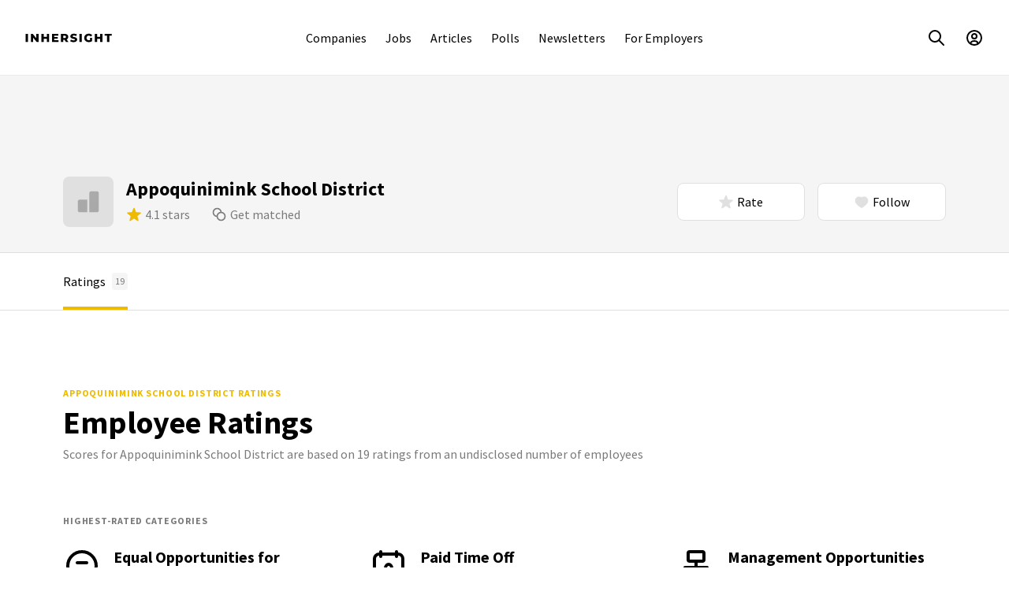

--- FILE ---
content_type: text/html; charset=utf-8
request_url: https://www.inhersight.com/company/appoquinimink-school-district/ratings
body_size: 23094
content:






<!DOCTYPE html>
<html lang="en">

    <!-- HEAD -->
    <head>
        
        <!-- Required for GTM setup, immediately below, and throughout the web app -->
        <script type='text/javascript'>
            var authenticatedUser =  false 
            var profileUuid = ''
            var staff =  false 
        </script>
        

        <!-- GTM setup -->
        <!-- Set user ID for GA4 hits -->
<script>
window.dataLayer = window.dataLayer || [];
// Always push profileUuid to data layer, even if it is null; when a user logs out,
// this will reset the user ID for subsequent GA4 hits
window.dataLayer.push({ 'userId' : typeof profileUuid !== 'undefined' ? profileUuid : null})
</script>

<!-- Google Tag Manager (script) -->

<script>
    (function(w,d,s,l,i){w[l]=w[l]||[];w[l].push({'gtm.start':
    new Date().getTime(),event:'gtm.js'});var f=d.getElementsByTagName(s)[0],
    j=d.createElement(s),dl=l!='dataLayer'?'&l='+l:'';j.async=true;j.src=
    'https://www.googletagmanager.com/gtm.js?id='+i+dl+'&gtm_auth=cfC42Ff2629ALcpQFXQC5w&gtm_preview=env-1&gtm_cookies_win=x';f.parentNode.insertBefore(j,f);
    })(window,document,'script','dataLayer','GTM-T7TMKR');
</script>


        <meta http-equiv="Content-Type" content="text/html; charset=utf-8" /><script type="text/javascript">window.NREUM||(NREUM={});NREUM.info={"beacon":"bam.nr-data.net","errorBeacon":"bam.nr-data.net","licenseKey":"ec4b7d5e6c","applicationID":"9872589","transactionName":"MQdSNkZZCktZAUVdCghNdhdaWxBRVwweVwoLElEMTRYSUV0VQhoBAxZRC1hLSllIEgtVFRY=","queueTime":1,"applicationTime":162,"agent":""};
(window.NREUM||(NREUM={})).init={ajax:{deny_list:["bam.nr-data.net"]},feature_flags:["soft_nav"]};(window.NREUM||(NREUM={})).loader_config={licenseKey:"ec4b7d5e6c",applicationID:"9872589",browserID:"9872591"};;/*! For license information please see nr-loader-rum-1.308.0.min.js.LICENSE.txt */
(()=>{var e,t,r={163:(e,t,r)=>{"use strict";r.d(t,{j:()=>E});var n=r(384),i=r(1741);var a=r(2555);r(860).K7.genericEvents;const s="experimental.resources",o="register",c=e=>{if(!e||"string"!=typeof e)return!1;try{document.createDocumentFragment().querySelector(e)}catch{return!1}return!0};var d=r(2614),u=r(944),l=r(8122);const f="[data-nr-mask]",g=e=>(0,l.a)(e,(()=>{const e={feature_flags:[],experimental:{allow_registered_children:!1,resources:!1},mask_selector:"*",block_selector:"[data-nr-block]",mask_input_options:{color:!1,date:!1,"datetime-local":!1,email:!1,month:!1,number:!1,range:!1,search:!1,tel:!1,text:!1,time:!1,url:!1,week:!1,textarea:!1,select:!1,password:!0}};return{ajax:{deny_list:void 0,block_internal:!0,enabled:!0,autoStart:!0},api:{get allow_registered_children(){return e.feature_flags.includes(o)||e.experimental.allow_registered_children},set allow_registered_children(t){e.experimental.allow_registered_children=t},duplicate_registered_data:!1},browser_consent_mode:{enabled:!1},distributed_tracing:{enabled:void 0,exclude_newrelic_header:void 0,cors_use_newrelic_header:void 0,cors_use_tracecontext_headers:void 0,allowed_origins:void 0},get feature_flags(){return e.feature_flags},set feature_flags(t){e.feature_flags=t},generic_events:{enabled:!0,autoStart:!0},harvest:{interval:30},jserrors:{enabled:!0,autoStart:!0},logging:{enabled:!0,autoStart:!0},metrics:{enabled:!0,autoStart:!0},obfuscate:void 0,page_action:{enabled:!0},page_view_event:{enabled:!0,autoStart:!0},page_view_timing:{enabled:!0,autoStart:!0},performance:{capture_marks:!1,capture_measures:!1,capture_detail:!0,resources:{get enabled(){return e.feature_flags.includes(s)||e.experimental.resources},set enabled(t){e.experimental.resources=t},asset_types:[],first_party_domains:[],ignore_newrelic:!0}},privacy:{cookies_enabled:!0},proxy:{assets:void 0,beacon:void 0},session:{expiresMs:d.wk,inactiveMs:d.BB},session_replay:{autoStart:!0,enabled:!1,preload:!1,sampling_rate:10,error_sampling_rate:100,collect_fonts:!1,inline_images:!1,fix_stylesheets:!0,mask_all_inputs:!0,get mask_text_selector(){return e.mask_selector},set mask_text_selector(t){c(t)?e.mask_selector="".concat(t,",").concat(f):""===t||null===t?e.mask_selector=f:(0,u.R)(5,t)},get block_class(){return"nr-block"},get ignore_class(){return"nr-ignore"},get mask_text_class(){return"nr-mask"},get block_selector(){return e.block_selector},set block_selector(t){c(t)?e.block_selector+=",".concat(t):""!==t&&(0,u.R)(6,t)},get mask_input_options(){return e.mask_input_options},set mask_input_options(t){t&&"object"==typeof t?e.mask_input_options={...t,password:!0}:(0,u.R)(7,t)}},session_trace:{enabled:!0,autoStart:!0},soft_navigations:{enabled:!0,autoStart:!0},spa:{enabled:!0,autoStart:!0},ssl:void 0,user_actions:{enabled:!0,elementAttributes:["id","className","tagName","type"]}}})());var p=r(6154),m=r(9324);let h=0;const v={buildEnv:m.F3,distMethod:m.Xs,version:m.xv,originTime:p.WN},b={consented:!1},y={appMetadata:{},get consented(){return this.session?.state?.consent||b.consented},set consented(e){b.consented=e},customTransaction:void 0,denyList:void 0,disabled:!1,harvester:void 0,isolatedBacklog:!1,isRecording:!1,loaderType:void 0,maxBytes:3e4,obfuscator:void 0,onerror:void 0,ptid:void 0,releaseIds:{},session:void 0,timeKeeper:void 0,registeredEntities:[],jsAttributesMetadata:{bytes:0},get harvestCount(){return++h}},_=e=>{const t=(0,l.a)(e,y),r=Object.keys(v).reduce((e,t)=>(e[t]={value:v[t],writable:!1,configurable:!0,enumerable:!0},e),{});return Object.defineProperties(t,r)};var w=r(5701);const x=e=>{const t=e.startsWith("http");e+="/",r.p=t?e:"https://"+e};var R=r(7836),k=r(3241);const A={accountID:void 0,trustKey:void 0,agentID:void 0,licenseKey:void 0,applicationID:void 0,xpid:void 0},S=e=>(0,l.a)(e,A),T=new Set;function E(e,t={},r,s){let{init:o,info:c,loader_config:d,runtime:u={},exposed:l=!0}=t;if(!c){const e=(0,n.pV)();o=e.init,c=e.info,d=e.loader_config}e.init=g(o||{}),e.loader_config=S(d||{}),c.jsAttributes??={},p.bv&&(c.jsAttributes.isWorker=!0),e.info=(0,a.D)(c);const f=e.init,m=[c.beacon,c.errorBeacon];T.has(e.agentIdentifier)||(f.proxy.assets&&(x(f.proxy.assets),m.push(f.proxy.assets)),f.proxy.beacon&&m.push(f.proxy.beacon),e.beacons=[...m],function(e){const t=(0,n.pV)();Object.getOwnPropertyNames(i.W.prototype).forEach(r=>{const n=i.W.prototype[r];if("function"!=typeof n||"constructor"===n)return;let a=t[r];e[r]&&!1!==e.exposed&&"micro-agent"!==e.runtime?.loaderType&&(t[r]=(...t)=>{const n=e[r](...t);return a?a(...t):n})})}(e),(0,n.US)("activatedFeatures",w.B)),u.denyList=[...f.ajax.deny_list||[],...f.ajax.block_internal?m:[]],u.ptid=e.agentIdentifier,u.loaderType=r,e.runtime=_(u),T.has(e.agentIdentifier)||(e.ee=R.ee.get(e.agentIdentifier),e.exposed=l,(0,k.W)({agentIdentifier:e.agentIdentifier,drained:!!w.B?.[e.agentIdentifier],type:"lifecycle",name:"initialize",feature:void 0,data:e.config})),T.add(e.agentIdentifier)}},384:(e,t,r)=>{"use strict";r.d(t,{NT:()=>s,US:()=>u,Zm:()=>o,bQ:()=>d,dV:()=>c,pV:()=>l});var n=r(6154),i=r(1863),a=r(1910);const s={beacon:"bam.nr-data.net",errorBeacon:"bam.nr-data.net"};function o(){return n.gm.NREUM||(n.gm.NREUM={}),void 0===n.gm.newrelic&&(n.gm.newrelic=n.gm.NREUM),n.gm.NREUM}function c(){let e=o();return e.o||(e.o={ST:n.gm.setTimeout,SI:n.gm.setImmediate||n.gm.setInterval,CT:n.gm.clearTimeout,XHR:n.gm.XMLHttpRequest,REQ:n.gm.Request,EV:n.gm.Event,PR:n.gm.Promise,MO:n.gm.MutationObserver,FETCH:n.gm.fetch,WS:n.gm.WebSocket},(0,a.i)(...Object.values(e.o))),e}function d(e,t){let r=o();r.initializedAgents??={},t.initializedAt={ms:(0,i.t)(),date:new Date},r.initializedAgents[e]=t}function u(e,t){o()[e]=t}function l(){return function(){let e=o();const t=e.info||{};e.info={beacon:s.beacon,errorBeacon:s.errorBeacon,...t}}(),function(){let e=o();const t=e.init||{};e.init={...t}}(),c(),function(){let e=o();const t=e.loader_config||{};e.loader_config={...t}}(),o()}},782:(e,t,r)=>{"use strict";r.d(t,{T:()=>n});const n=r(860).K7.pageViewTiming},860:(e,t,r)=>{"use strict";r.d(t,{$J:()=>u,K7:()=>c,P3:()=>d,XX:()=>i,Yy:()=>o,df:()=>a,qY:()=>n,v4:()=>s});const n="events",i="jserrors",a="browser/blobs",s="rum",o="browser/logs",c={ajax:"ajax",genericEvents:"generic_events",jserrors:i,logging:"logging",metrics:"metrics",pageAction:"page_action",pageViewEvent:"page_view_event",pageViewTiming:"page_view_timing",sessionReplay:"session_replay",sessionTrace:"session_trace",softNav:"soft_navigations",spa:"spa"},d={[c.pageViewEvent]:1,[c.pageViewTiming]:2,[c.metrics]:3,[c.jserrors]:4,[c.spa]:5,[c.ajax]:6,[c.sessionTrace]:7,[c.softNav]:8,[c.sessionReplay]:9,[c.logging]:10,[c.genericEvents]:11},u={[c.pageViewEvent]:s,[c.pageViewTiming]:n,[c.ajax]:n,[c.spa]:n,[c.softNav]:n,[c.metrics]:i,[c.jserrors]:i,[c.sessionTrace]:a,[c.sessionReplay]:a,[c.logging]:o,[c.genericEvents]:"ins"}},944:(e,t,r)=>{"use strict";r.d(t,{R:()=>i});var n=r(3241);function i(e,t){"function"==typeof console.debug&&(console.debug("New Relic Warning: https://github.com/newrelic/newrelic-browser-agent/blob/main/docs/warning-codes.md#".concat(e),t),(0,n.W)({agentIdentifier:null,drained:null,type:"data",name:"warn",feature:"warn",data:{code:e,secondary:t}}))}},1687:(e,t,r)=>{"use strict";r.d(t,{Ak:()=>d,Ze:()=>f,x3:()=>u});var n=r(3241),i=r(7836),a=r(3606),s=r(860),o=r(2646);const c={};function d(e,t){const r={staged:!1,priority:s.P3[t]||0};l(e),c[e].get(t)||c[e].set(t,r)}function u(e,t){e&&c[e]&&(c[e].get(t)&&c[e].delete(t),p(e,t,!1),c[e].size&&g(e))}function l(e){if(!e)throw new Error("agentIdentifier required");c[e]||(c[e]=new Map)}function f(e="",t="feature",r=!1){if(l(e),!e||!c[e].get(t)||r)return p(e,t);c[e].get(t).staged=!0,g(e)}function g(e){const t=Array.from(c[e]);t.every(([e,t])=>t.staged)&&(t.sort((e,t)=>e[1].priority-t[1].priority),t.forEach(([t])=>{c[e].delete(t),p(e,t)}))}function p(e,t,r=!0){const s=e?i.ee.get(e):i.ee,c=a.i.handlers;if(!s.aborted&&s.backlog&&c){if((0,n.W)({agentIdentifier:e,type:"lifecycle",name:"drain",feature:t}),r){const e=s.backlog[t],r=c[t];if(r){for(let t=0;e&&t<e.length;++t)m(e[t],r);Object.entries(r).forEach(([e,t])=>{Object.values(t||{}).forEach(t=>{t[0]?.on&&t[0]?.context()instanceof o.y&&t[0].on(e,t[1])})})}}s.isolatedBacklog||delete c[t],s.backlog[t]=null,s.emit("drain-"+t,[])}}function m(e,t){var r=e[1];Object.values(t[r]||{}).forEach(t=>{var r=e[0];if(t[0]===r){var n=t[1],i=e[3],a=e[2];n.apply(i,a)}})}},1738:(e,t,r)=>{"use strict";r.d(t,{U:()=>g,Y:()=>f});var n=r(3241),i=r(9908),a=r(1863),s=r(944),o=r(5701),c=r(3969),d=r(8362),u=r(860),l=r(4261);function f(e,t,r,a){const f=a||r;!f||f[e]&&f[e]!==d.d.prototype[e]||(f[e]=function(){(0,i.p)(c.xV,["API/"+e+"/called"],void 0,u.K7.metrics,r.ee),(0,n.W)({agentIdentifier:r.agentIdentifier,drained:!!o.B?.[r.agentIdentifier],type:"data",name:"api",feature:l.Pl+e,data:{}});try{return t.apply(this,arguments)}catch(e){(0,s.R)(23,e)}})}function g(e,t,r,n,s){const o=e.info;null===r?delete o.jsAttributes[t]:o.jsAttributes[t]=r,(s||null===r)&&(0,i.p)(l.Pl+n,[(0,a.t)(),t,r],void 0,"session",e.ee)}},1741:(e,t,r)=>{"use strict";r.d(t,{W:()=>a});var n=r(944),i=r(4261);class a{#e(e,...t){if(this[e]!==a.prototype[e])return this[e](...t);(0,n.R)(35,e)}addPageAction(e,t){return this.#e(i.hG,e,t)}register(e){return this.#e(i.eY,e)}recordCustomEvent(e,t){return this.#e(i.fF,e,t)}setPageViewName(e,t){return this.#e(i.Fw,e,t)}setCustomAttribute(e,t,r){return this.#e(i.cD,e,t,r)}noticeError(e,t){return this.#e(i.o5,e,t)}setUserId(e,t=!1){return this.#e(i.Dl,e,t)}setApplicationVersion(e){return this.#e(i.nb,e)}setErrorHandler(e){return this.#e(i.bt,e)}addRelease(e,t){return this.#e(i.k6,e,t)}log(e,t){return this.#e(i.$9,e,t)}start(){return this.#e(i.d3)}finished(e){return this.#e(i.BL,e)}recordReplay(){return this.#e(i.CH)}pauseReplay(){return this.#e(i.Tb)}addToTrace(e){return this.#e(i.U2,e)}setCurrentRouteName(e){return this.#e(i.PA,e)}interaction(e){return this.#e(i.dT,e)}wrapLogger(e,t,r){return this.#e(i.Wb,e,t,r)}measure(e,t){return this.#e(i.V1,e,t)}consent(e){return this.#e(i.Pv,e)}}},1863:(e,t,r)=>{"use strict";function n(){return Math.floor(performance.now())}r.d(t,{t:()=>n})},1910:(e,t,r)=>{"use strict";r.d(t,{i:()=>a});var n=r(944);const i=new Map;function a(...e){return e.every(e=>{if(i.has(e))return i.get(e);const t="function"==typeof e?e.toString():"",r=t.includes("[native code]"),a=t.includes("nrWrapper");return r||a||(0,n.R)(64,e?.name||t),i.set(e,r),r})}},2555:(e,t,r)=>{"use strict";r.d(t,{D:()=>o,f:()=>s});var n=r(384),i=r(8122);const a={beacon:n.NT.beacon,errorBeacon:n.NT.errorBeacon,licenseKey:void 0,applicationID:void 0,sa:void 0,queueTime:void 0,applicationTime:void 0,ttGuid:void 0,user:void 0,account:void 0,product:void 0,extra:void 0,jsAttributes:{},userAttributes:void 0,atts:void 0,transactionName:void 0,tNamePlain:void 0};function s(e){try{return!!e.licenseKey&&!!e.errorBeacon&&!!e.applicationID}catch(e){return!1}}const o=e=>(0,i.a)(e,a)},2614:(e,t,r)=>{"use strict";r.d(t,{BB:()=>s,H3:()=>n,g:()=>d,iL:()=>c,tS:()=>o,uh:()=>i,wk:()=>a});const n="NRBA",i="SESSION",a=144e5,s=18e5,o={STARTED:"session-started",PAUSE:"session-pause",RESET:"session-reset",RESUME:"session-resume",UPDATE:"session-update"},c={SAME_TAB:"same-tab",CROSS_TAB:"cross-tab"},d={OFF:0,FULL:1,ERROR:2}},2646:(e,t,r)=>{"use strict";r.d(t,{y:()=>n});class n{constructor(e){this.contextId=e}}},2843:(e,t,r)=>{"use strict";r.d(t,{G:()=>a,u:()=>i});var n=r(3878);function i(e,t=!1,r,i){(0,n.DD)("visibilitychange",function(){if(t)return void("hidden"===document.visibilityState&&e());e(document.visibilityState)},r,i)}function a(e,t,r){(0,n.sp)("pagehide",e,t,r)}},3241:(e,t,r)=>{"use strict";r.d(t,{W:()=>a});var n=r(6154);const i="newrelic";function a(e={}){try{n.gm.dispatchEvent(new CustomEvent(i,{detail:e}))}catch(e){}}},3606:(e,t,r)=>{"use strict";r.d(t,{i:()=>a});var n=r(9908);a.on=s;var i=a.handlers={};function a(e,t,r,a){s(a||n.d,i,e,t,r)}function s(e,t,r,i,a){a||(a="feature"),e||(e=n.d);var s=t[a]=t[a]||{};(s[r]=s[r]||[]).push([e,i])}},3878:(e,t,r)=>{"use strict";function n(e,t){return{capture:e,passive:!1,signal:t}}function i(e,t,r=!1,i){window.addEventListener(e,t,n(r,i))}function a(e,t,r=!1,i){document.addEventListener(e,t,n(r,i))}r.d(t,{DD:()=>a,jT:()=>n,sp:()=>i})},3969:(e,t,r)=>{"use strict";r.d(t,{TZ:()=>n,XG:()=>o,rs:()=>i,xV:()=>s,z_:()=>a});const n=r(860).K7.metrics,i="sm",a="cm",s="storeSupportabilityMetrics",o="storeEventMetrics"},4234:(e,t,r)=>{"use strict";r.d(t,{W:()=>a});var n=r(7836),i=r(1687);class a{constructor(e,t){this.agentIdentifier=e,this.ee=n.ee.get(e),this.featureName=t,this.blocked=!1}deregisterDrain(){(0,i.x3)(this.agentIdentifier,this.featureName)}}},4261:(e,t,r)=>{"use strict";r.d(t,{$9:()=>d,BL:()=>o,CH:()=>g,Dl:()=>_,Fw:()=>y,PA:()=>h,Pl:()=>n,Pv:()=>k,Tb:()=>l,U2:()=>a,V1:()=>R,Wb:()=>x,bt:()=>b,cD:()=>v,d3:()=>w,dT:()=>c,eY:()=>p,fF:()=>f,hG:()=>i,k6:()=>s,nb:()=>m,o5:()=>u});const n="api-",i="addPageAction",a="addToTrace",s="addRelease",o="finished",c="interaction",d="log",u="noticeError",l="pauseReplay",f="recordCustomEvent",g="recordReplay",p="register",m="setApplicationVersion",h="setCurrentRouteName",v="setCustomAttribute",b="setErrorHandler",y="setPageViewName",_="setUserId",w="start",x="wrapLogger",R="measure",k="consent"},5289:(e,t,r)=>{"use strict";r.d(t,{GG:()=>s,Qr:()=>c,sB:()=>o});var n=r(3878),i=r(6389);function a(){return"undefined"==typeof document||"complete"===document.readyState}function s(e,t){if(a())return e();const r=(0,i.J)(e),s=setInterval(()=>{a()&&(clearInterval(s),r())},500);(0,n.sp)("load",r,t)}function o(e){if(a())return e();(0,n.DD)("DOMContentLoaded",e)}function c(e){if(a())return e();(0,n.sp)("popstate",e)}},5607:(e,t,r)=>{"use strict";r.d(t,{W:()=>n});const n=(0,r(9566).bz)()},5701:(e,t,r)=>{"use strict";r.d(t,{B:()=>a,t:()=>s});var n=r(3241);const i=new Set,a={};function s(e,t){const r=t.agentIdentifier;a[r]??={},e&&"object"==typeof e&&(i.has(r)||(t.ee.emit("rumresp",[e]),a[r]=e,i.add(r),(0,n.W)({agentIdentifier:r,loaded:!0,drained:!0,type:"lifecycle",name:"load",feature:void 0,data:e})))}},6154:(e,t,r)=>{"use strict";r.d(t,{OF:()=>c,RI:()=>i,WN:()=>u,bv:()=>a,eN:()=>l,gm:()=>s,mw:()=>o,sb:()=>d});var n=r(1863);const i="undefined"!=typeof window&&!!window.document,a="undefined"!=typeof WorkerGlobalScope&&("undefined"!=typeof self&&self instanceof WorkerGlobalScope&&self.navigator instanceof WorkerNavigator||"undefined"!=typeof globalThis&&globalThis instanceof WorkerGlobalScope&&globalThis.navigator instanceof WorkerNavigator),s=i?window:"undefined"!=typeof WorkerGlobalScope&&("undefined"!=typeof self&&self instanceof WorkerGlobalScope&&self||"undefined"!=typeof globalThis&&globalThis instanceof WorkerGlobalScope&&globalThis),o=Boolean("hidden"===s?.document?.visibilityState),c=/iPad|iPhone|iPod/.test(s.navigator?.userAgent),d=c&&"undefined"==typeof SharedWorker,u=((()=>{const e=s.navigator?.userAgent?.match(/Firefox[/\s](\d+\.\d+)/);Array.isArray(e)&&e.length>=2&&e[1]})(),Date.now()-(0,n.t)()),l=()=>"undefined"!=typeof PerformanceNavigationTiming&&s?.performance?.getEntriesByType("navigation")?.[0]?.responseStart},6389:(e,t,r)=>{"use strict";function n(e,t=500,r={}){const n=r?.leading||!1;let i;return(...r)=>{n&&void 0===i&&(e.apply(this,r),i=setTimeout(()=>{i=clearTimeout(i)},t)),n||(clearTimeout(i),i=setTimeout(()=>{e.apply(this,r)},t))}}function i(e){let t=!1;return(...r)=>{t||(t=!0,e.apply(this,r))}}r.d(t,{J:()=>i,s:()=>n})},6630:(e,t,r)=>{"use strict";r.d(t,{T:()=>n});const n=r(860).K7.pageViewEvent},7699:(e,t,r)=>{"use strict";r.d(t,{It:()=>a,KC:()=>o,No:()=>i,qh:()=>s});var n=r(860);const i=16e3,a=1e6,s="SESSION_ERROR",o={[n.K7.logging]:!0,[n.K7.genericEvents]:!1,[n.K7.jserrors]:!1,[n.K7.ajax]:!1}},7836:(e,t,r)=>{"use strict";r.d(t,{P:()=>o,ee:()=>c});var n=r(384),i=r(8990),a=r(2646),s=r(5607);const o="nr@context:".concat(s.W),c=function e(t,r){var n={},s={},u={},l=!1;try{l=16===r.length&&d.initializedAgents?.[r]?.runtime.isolatedBacklog}catch(e){}var f={on:p,addEventListener:p,removeEventListener:function(e,t){var r=n[e];if(!r)return;for(var i=0;i<r.length;i++)r[i]===t&&r.splice(i,1)},emit:function(e,r,n,i,a){!1!==a&&(a=!0);if(c.aborted&&!i)return;t&&a&&t.emit(e,r,n);var o=g(n);m(e).forEach(e=>{e.apply(o,r)});var d=v()[s[e]];d&&d.push([f,e,r,o]);return o},get:h,listeners:m,context:g,buffer:function(e,t){const r=v();if(t=t||"feature",f.aborted)return;Object.entries(e||{}).forEach(([e,n])=>{s[n]=t,t in r||(r[t]=[])})},abort:function(){f._aborted=!0,Object.keys(f.backlog).forEach(e=>{delete f.backlog[e]})},isBuffering:function(e){return!!v()[s[e]]},debugId:r,backlog:l?{}:t&&"object"==typeof t.backlog?t.backlog:{},isolatedBacklog:l};return Object.defineProperty(f,"aborted",{get:()=>{let e=f._aborted||!1;return e||(t&&(e=t.aborted),e)}}),f;function g(e){return e&&e instanceof a.y?e:e?(0,i.I)(e,o,()=>new a.y(o)):new a.y(o)}function p(e,t){n[e]=m(e).concat(t)}function m(e){return n[e]||[]}function h(t){return u[t]=u[t]||e(f,t)}function v(){return f.backlog}}(void 0,"globalEE"),d=(0,n.Zm)();d.ee||(d.ee=c)},8122:(e,t,r)=>{"use strict";r.d(t,{a:()=>i});var n=r(944);function i(e,t){try{if(!e||"object"!=typeof e)return(0,n.R)(3);if(!t||"object"!=typeof t)return(0,n.R)(4);const r=Object.create(Object.getPrototypeOf(t),Object.getOwnPropertyDescriptors(t)),a=0===Object.keys(r).length?e:r;for(let s in a)if(void 0!==e[s])try{if(null===e[s]){r[s]=null;continue}Array.isArray(e[s])&&Array.isArray(t[s])?r[s]=Array.from(new Set([...e[s],...t[s]])):"object"==typeof e[s]&&"object"==typeof t[s]?r[s]=i(e[s],t[s]):r[s]=e[s]}catch(e){r[s]||(0,n.R)(1,e)}return r}catch(e){(0,n.R)(2,e)}}},8362:(e,t,r)=>{"use strict";r.d(t,{d:()=>a});var n=r(9566),i=r(1741);class a extends i.W{agentIdentifier=(0,n.LA)(16)}},8374:(e,t,r)=>{r.nc=(()=>{try{return document?.currentScript?.nonce}catch(e){}return""})()},8990:(e,t,r)=>{"use strict";r.d(t,{I:()=>i});var n=Object.prototype.hasOwnProperty;function i(e,t,r){if(n.call(e,t))return e[t];var i=r();if(Object.defineProperty&&Object.keys)try{return Object.defineProperty(e,t,{value:i,writable:!0,enumerable:!1}),i}catch(e){}return e[t]=i,i}},9324:(e,t,r)=>{"use strict";r.d(t,{F3:()=>i,Xs:()=>a,xv:()=>n});const n="1.308.0",i="PROD",a="CDN"},9566:(e,t,r)=>{"use strict";r.d(t,{LA:()=>o,bz:()=>s});var n=r(6154);const i="xxxxxxxx-xxxx-4xxx-yxxx-xxxxxxxxxxxx";function a(e,t){return e?15&e[t]:16*Math.random()|0}function s(){const e=n.gm?.crypto||n.gm?.msCrypto;let t,r=0;return e&&e.getRandomValues&&(t=e.getRandomValues(new Uint8Array(30))),i.split("").map(e=>"x"===e?a(t,r++).toString(16):"y"===e?(3&a()|8).toString(16):e).join("")}function o(e){const t=n.gm?.crypto||n.gm?.msCrypto;let r,i=0;t&&t.getRandomValues&&(r=t.getRandomValues(new Uint8Array(e)));const s=[];for(var o=0;o<e;o++)s.push(a(r,i++).toString(16));return s.join("")}},9908:(e,t,r)=>{"use strict";r.d(t,{d:()=>n,p:()=>i});var n=r(7836).ee.get("handle");function i(e,t,r,i,a){a?(a.buffer([e],i),a.emit(e,t,r)):(n.buffer([e],i),n.emit(e,t,r))}}},n={};function i(e){var t=n[e];if(void 0!==t)return t.exports;var a=n[e]={exports:{}};return r[e](a,a.exports,i),a.exports}i.m=r,i.d=(e,t)=>{for(var r in t)i.o(t,r)&&!i.o(e,r)&&Object.defineProperty(e,r,{enumerable:!0,get:t[r]})},i.f={},i.e=e=>Promise.all(Object.keys(i.f).reduce((t,r)=>(i.f[r](e,t),t),[])),i.u=e=>"nr-rum-1.308.0.min.js",i.o=(e,t)=>Object.prototype.hasOwnProperty.call(e,t),e={},t="NRBA-1.308.0.PROD:",i.l=(r,n,a,s)=>{if(e[r])e[r].push(n);else{var o,c;if(void 0!==a)for(var d=document.getElementsByTagName("script"),u=0;u<d.length;u++){var l=d[u];if(l.getAttribute("src")==r||l.getAttribute("data-webpack")==t+a){o=l;break}}if(!o){c=!0;var f={296:"sha512-+MIMDsOcckGXa1EdWHqFNv7P+JUkd5kQwCBr3KE6uCvnsBNUrdSt4a/3/L4j4TxtnaMNjHpza2/erNQbpacJQA=="};(o=document.createElement("script")).charset="utf-8",i.nc&&o.setAttribute("nonce",i.nc),o.setAttribute("data-webpack",t+a),o.src=r,0!==o.src.indexOf(window.location.origin+"/")&&(o.crossOrigin="anonymous"),f[s]&&(o.integrity=f[s])}e[r]=[n];var g=(t,n)=>{o.onerror=o.onload=null,clearTimeout(p);var i=e[r];if(delete e[r],o.parentNode&&o.parentNode.removeChild(o),i&&i.forEach(e=>e(n)),t)return t(n)},p=setTimeout(g.bind(null,void 0,{type:"timeout",target:o}),12e4);o.onerror=g.bind(null,o.onerror),o.onload=g.bind(null,o.onload),c&&document.head.appendChild(o)}},i.r=e=>{"undefined"!=typeof Symbol&&Symbol.toStringTag&&Object.defineProperty(e,Symbol.toStringTag,{value:"Module"}),Object.defineProperty(e,"__esModule",{value:!0})},i.p="https://js-agent.newrelic.com/",(()=>{var e={374:0,840:0};i.f.j=(t,r)=>{var n=i.o(e,t)?e[t]:void 0;if(0!==n)if(n)r.push(n[2]);else{var a=new Promise((r,i)=>n=e[t]=[r,i]);r.push(n[2]=a);var s=i.p+i.u(t),o=new Error;i.l(s,r=>{if(i.o(e,t)&&(0!==(n=e[t])&&(e[t]=void 0),n)){var a=r&&("load"===r.type?"missing":r.type),s=r&&r.target&&r.target.src;o.message="Loading chunk "+t+" failed: ("+a+": "+s+")",o.name="ChunkLoadError",o.type=a,o.request=s,n[1](o)}},"chunk-"+t,t)}};var t=(t,r)=>{var n,a,[s,o,c]=r,d=0;if(s.some(t=>0!==e[t])){for(n in o)i.o(o,n)&&(i.m[n]=o[n]);if(c)c(i)}for(t&&t(r);d<s.length;d++)a=s[d],i.o(e,a)&&e[a]&&e[a][0](),e[a]=0},r=self["webpackChunk:NRBA-1.308.0.PROD"]=self["webpackChunk:NRBA-1.308.0.PROD"]||[];r.forEach(t.bind(null,0)),r.push=t.bind(null,r.push.bind(r))})(),(()=>{"use strict";i(8374);var e=i(8362),t=i(860);const r=Object.values(t.K7);var n=i(163);var a=i(9908),s=i(1863),o=i(4261),c=i(1738);var d=i(1687),u=i(4234),l=i(5289),f=i(6154),g=i(944),p=i(384);const m=e=>f.RI&&!0===e?.privacy.cookies_enabled;function h(e){return!!(0,p.dV)().o.MO&&m(e)&&!0===e?.session_trace.enabled}var v=i(6389),b=i(7699);class y extends u.W{constructor(e,t){super(e.agentIdentifier,t),this.agentRef=e,this.abortHandler=void 0,this.featAggregate=void 0,this.loadedSuccessfully=void 0,this.onAggregateImported=new Promise(e=>{this.loadedSuccessfully=e}),this.deferred=Promise.resolve(),!1===e.init[this.featureName].autoStart?this.deferred=new Promise((t,r)=>{this.ee.on("manual-start-all",(0,v.J)(()=>{(0,d.Ak)(e.agentIdentifier,this.featureName),t()}))}):(0,d.Ak)(e.agentIdentifier,t)}importAggregator(e,t,r={}){if(this.featAggregate)return;const n=async()=>{let n;await this.deferred;try{if(m(e.init)){const{setupAgentSession:t}=await i.e(296).then(i.bind(i,3305));n=t(e)}}catch(e){(0,g.R)(20,e),this.ee.emit("internal-error",[e]),(0,a.p)(b.qh,[e],void 0,this.featureName,this.ee)}try{if(!this.#t(this.featureName,n,e.init))return(0,d.Ze)(this.agentIdentifier,this.featureName),void this.loadedSuccessfully(!1);const{Aggregate:i}=await t();this.featAggregate=new i(e,r),e.runtime.harvester.initializedAggregates.push(this.featAggregate),this.loadedSuccessfully(!0)}catch(e){(0,g.R)(34,e),this.abortHandler?.(),(0,d.Ze)(this.agentIdentifier,this.featureName,!0),this.loadedSuccessfully(!1),this.ee&&this.ee.abort()}};f.RI?(0,l.GG)(()=>n(),!0):n()}#t(e,r,n){if(this.blocked)return!1;switch(e){case t.K7.sessionReplay:return h(n)&&!!r;case t.K7.sessionTrace:return!!r;default:return!0}}}var _=i(6630),w=i(2614),x=i(3241);class R extends y{static featureName=_.T;constructor(e){var t;super(e,_.T),this.setupInspectionEvents(e.agentIdentifier),t=e,(0,c.Y)(o.Fw,function(e,r){"string"==typeof e&&("/"!==e.charAt(0)&&(e="/"+e),t.runtime.customTransaction=(r||"http://custom.transaction")+e,(0,a.p)(o.Pl+o.Fw,[(0,s.t)()],void 0,void 0,t.ee))},t),this.importAggregator(e,()=>i.e(296).then(i.bind(i,3943)))}setupInspectionEvents(e){const t=(t,r)=>{t&&(0,x.W)({agentIdentifier:e,timeStamp:t.timeStamp,loaded:"complete"===t.target.readyState,type:"window",name:r,data:t.target.location+""})};(0,l.sB)(e=>{t(e,"DOMContentLoaded")}),(0,l.GG)(e=>{t(e,"load")}),(0,l.Qr)(e=>{t(e,"navigate")}),this.ee.on(w.tS.UPDATE,(t,r)=>{(0,x.W)({agentIdentifier:e,type:"lifecycle",name:"session",data:r})})}}class k extends e.d{constructor(e){var t;(super(),f.gm)?(this.features={},(0,p.bQ)(this.agentIdentifier,this),this.desiredFeatures=new Set(e.features||[]),this.desiredFeatures.add(R),(0,n.j)(this,e,e.loaderType||"agent"),t=this,(0,c.Y)(o.cD,function(e,r,n=!1){if("string"==typeof e){if(["string","number","boolean"].includes(typeof r)||null===r)return(0,c.U)(t,e,r,o.cD,n);(0,g.R)(40,typeof r)}else(0,g.R)(39,typeof e)},t),function(e){(0,c.Y)(o.Dl,function(t,r=!1){if("string"!=typeof t&&null!==t)return void(0,g.R)(41,typeof t);const n=e.info.jsAttributes["enduser.id"];r&&null!=n&&n!==t?(0,a.p)(o.Pl+"setUserIdAndResetSession",[t],void 0,"session",e.ee):(0,c.U)(e,"enduser.id",t,o.Dl,!0)},e)}(this),function(e){(0,c.Y)(o.nb,function(t){if("string"==typeof t||null===t)return(0,c.U)(e,"application.version",t,o.nb,!1);(0,g.R)(42,typeof t)},e)}(this),function(e){(0,c.Y)(o.d3,function(){e.ee.emit("manual-start-all")},e)}(this),function(e){(0,c.Y)(o.Pv,function(t=!0){if("boolean"==typeof t){if((0,a.p)(o.Pl+o.Pv,[t],void 0,"session",e.ee),e.runtime.consented=t,t){const t=e.features.page_view_event;t.onAggregateImported.then(e=>{const r=t.featAggregate;e&&!r.sentRum&&r.sendRum()})}}else(0,g.R)(65,typeof t)},e)}(this),this.run()):(0,g.R)(21)}get config(){return{info:this.info,init:this.init,loader_config:this.loader_config,runtime:this.runtime}}get api(){return this}run(){try{const e=function(e){const t={};return r.forEach(r=>{t[r]=!!e[r]?.enabled}),t}(this.init),n=[...this.desiredFeatures];n.sort((e,r)=>t.P3[e.featureName]-t.P3[r.featureName]),n.forEach(r=>{if(!e[r.featureName]&&r.featureName!==t.K7.pageViewEvent)return;if(r.featureName===t.K7.spa)return void(0,g.R)(67);const n=function(e){switch(e){case t.K7.ajax:return[t.K7.jserrors];case t.K7.sessionTrace:return[t.K7.ajax,t.K7.pageViewEvent];case t.K7.sessionReplay:return[t.K7.sessionTrace];case t.K7.pageViewTiming:return[t.K7.pageViewEvent];default:return[]}}(r.featureName).filter(e=>!(e in this.features));n.length>0&&(0,g.R)(36,{targetFeature:r.featureName,missingDependencies:n}),this.features[r.featureName]=new r(this)})}catch(e){(0,g.R)(22,e);for(const e in this.features)this.features[e].abortHandler?.();const t=(0,p.Zm)();delete t.initializedAgents[this.agentIdentifier]?.features,delete this.sharedAggregator;return t.ee.get(this.agentIdentifier).abort(),!1}}}var A=i(2843),S=i(782);class T extends y{static featureName=S.T;constructor(e){super(e,S.T),f.RI&&((0,A.u)(()=>(0,a.p)("docHidden",[(0,s.t)()],void 0,S.T,this.ee),!0),(0,A.G)(()=>(0,a.p)("winPagehide",[(0,s.t)()],void 0,S.T,this.ee)),this.importAggregator(e,()=>i.e(296).then(i.bind(i,2117))))}}var E=i(3969);class I extends y{static featureName=E.TZ;constructor(e){super(e,E.TZ),f.RI&&document.addEventListener("securitypolicyviolation",e=>{(0,a.p)(E.xV,["Generic/CSPViolation/Detected"],void 0,this.featureName,this.ee)}),this.importAggregator(e,()=>i.e(296).then(i.bind(i,9623)))}}new k({features:[R,T,I],loaderType:"lite"})})()})();</script>
        <meta name="viewport" content="initial-scale=1, minimum-scale=1, maximum-scale=4, user-scalable=1"/>
        <meta name="application-name" content="InHerSight"/>
        <meta name="format-detection" content="telephone=no">

        <!-- META INFORMATION -->
        <title>Appoquinimink School District Reviews from Women | InHerSight</title>
        
    <!-- clear it out -->

        
        <meta name="robots" content="index,follow" />
        
        
    <link data-vmid="canonical" rel="canonical" href="https://www.inhersight.com/company/appoquinimink-school-district/ratings">
    <meta data-vmid="description" name="description" content="Anonymous Appoquinimink School District reviews and ratings from employees. See what women say about what it's like to work at Appoquinimink School District."/>
    <meta data-vmid="og:title" property="og:title" content="Appoquinimink School District Reviews from Women | InHerSight"/>
    <meta data-vmid="og:description" property="og:description" content="Anonymous Appoquinimink School District reviews and ratings from employees. See what women say about what it's like to work at Appoquinimink School District."/>
    <meta data-vmid="og:url" property="og:url" content="https://www.inhersight.com/company/appoquinimink-school-district/ratings" />
    <meta data-vmid="og:image" property="og:image" content="https://www.inhersight.com/share/img/company/appoquinimink-school-district/default" />


        <link rel="dns-prefetch" href="//ucarecdn.com">
        <link rel="dns-prefetch" href="//ucare.inhersight.com">

        <!-- FAV / SHORTCUT ICONS -->
        <link rel="apple-touch-icon" sizes="180x180" href="/assets/favicons/apple-touch-icon.360b6528b018.png?v=2024-02-06">
        <link rel="icon" type="image/png" sizes="32x32" href="/assets/favicons/favicon-32x32.b46b6748ca2f.png?v=2024-02-06">
        <link rel="icon" type="image/png" sizes="16x16" href="/assets/favicons/favicon-16x16.963bb2598095.png?v=2024-02-06">
        <link rel="manifest" href="/assets/favicons/site.2e439bcc2c66.webmanifest?v=2024-02-06">
        <link rel="mask-icon" href="/assets/favicons/safari-pinned-tab.1c42319d1c43.svg?v=2024-02-06" color="#ee5555">
        <link rel="shortcut icon" href="/assets/favicons/favicon.5af52ab8807b.ico?v=2024-02-06">
        <meta name="msapplication-TileColor" content="#000000">
        <meta name="msapplication-config" content="/assets/favicons/browserconfig.7fadf2ba119b.xml?v=2024-02-06">
        <meta name="theme-color" content="#000000">
        <meta name="environment" content='production'>

        <!-- Generic social sharing metadata -->
        <meta property="og:site_name" content="InHerSight"/>
        <meta name="twitter:card" content="summary_large_image"/>
        <meta name="twitter:site" content="@InHerSight"/>
        <meta name="twitter:creator" content="@InHerSight"/>

        <!-- Required throughout the web app -->
        <script defer src="/assets/js/js.cookie-2.1.0.min.14c6a6c92b81.js"></script>

        <!-- Global JS Variables -->
        <script type='text/javascript'>
            var ihsBaseUrl = "https://www.inhersight.com"
            var appDebug = false
            var deploymentVersion = "v3806"
            var staticPath = "/assets/"
            var staticAssets = {
                "svg/icons-v8.svg": "/assets/svg/icons-v8.f7225ee7bae8.svg",
                "svg/icons-social.svg": "/assets/svg/icons-social.6cfa5052390d.svg",
            }
        </script>

        

        <!-- JQUERY -->
        

  
<script defer src="https://ajax.googleapis.com/ajax/libs/jquery/3.5.1/jquery.min.js"></script>
  



        
        <!-- VUE -->
        
        <script defer src="https://unpkg.com/vue@2.6.11/dist/vue.min.js"></script>    
        <script defer src="https://unpkg.com/vue-resource@1.5.0/dist/vue-resource.min.js"></script>
        

        

        

        <!-- Preload -->
        <link rel="preconnect" href="https://fonts.googleapis.com">
        <link rel="preconnect" href="https://fonts.gstatic.com" crossorigin>
        <link href="https://fonts.googleapis.com/css2?family=Source+Sans+Pro:ital,wght@0,400;0,700;1,400;1,700&family=Source+Serif+Pro:ital,wght@0,400;0,700;1,400;1,700&display=swap" rel="stylesheet">
        
        
        <!-- CSS -->
        
    <!-- Vue select -->
    <link rel="stylesheet" href="https://unpkg.com/vue-select@3.10.8/dist/vue-select.css">

        <link rel="stylesheet" href="/assets/CACHE/css/output.5da597cb012f.css" type="text/css">

        <!-- Upload Care -->
        <script>
            UPLOADCARE_PUBLIC_KEY = '835f7b1b00f708216424';
            UPLOADCARE_CROP = true;
            UPLOADCARE_IMAGES_ONLY = true;
        </script>
    </head>

    <!-- BODY -->
    <body class="production   hdrAbs">
        <!-- Google Tag Manager (noscript) -->

<noscript><iframe src="https://www.googletagmanager.com/ns.html?id=GTM-T7TMKR&gtm_auth=cfC42Ff2629ALcpQFXQC5w&gtm_preview=env-1&gtm_cookies_win=x"
height="0" width="0" style="display:none;visibility:hidden"></iframe></noscript>


        <!-- Top anchor -->
        <a id="top" class="top"></a>

        
        


<!-- Site search -->



<div id="srch" class="bgDrk24 ppScrn dNone" style="z-index: 20000;">

    <div class="pFxd wFul bgWht bbMidGry fbRowCtr hHdr ph20" style="z-index: 30000;">
        <input id="srchQury" type="text" v-model="query" autocomplete="off" autocorrect="off" autocapitalize="none" placeholder="Type your search..." @input="fetchResults()" @keydown.esc="closeSearch()" class="fb1 srchInpt" />
        <div @click="closeSearch()" class="lnkBtn">
            <svg class="s24 svgStd">
                <use xlink:href="/assets/svg/icons-v8.f7225ee7bae8.svg#icnClose"></use>
            </svg>
        </div>
    </div>

    

    <div v-if="searching" class="bgWht pv32" style="z-index: 30000;">
        <div class="hHdr"></div>
        <section class="ph32 mb32" v-for="x in 'xxxx'">
            <div class="bgLgtGry brStd mb16" style="width: 16%; max-width: 80px; height: 12px;"></div>
            <div class="fbRowCtr mb16" v-for="x in 'xxxx'">
                <div class="s48 brStd bgLgtGry mr16"></div>
                <div class="fb1">
                    <div class="bgLgtGry brStd mb8" style="width: 64%; max-width: 320px; height: 16px;"></div>
                    <div class="bgLgtGry brStd" style="width: 32%; max-width: 180px; height: 12px;"></div>
                </div>
            </div>
        </section>
    </div>

    <!-- Results -->
    <div v-if="currentQuery && !searching" class="bgWht pv32 pbKybrd" style="z-index: 30000;"> <!-- Extra padding at the bottom to deal with an open keyboard on mobile devices -->

        <div class="hHdr"></div>
        
        <!-- Companies -->
        <section class="srchSctn" v-if="results.companies && results.companies.length > 0">

            <h2 class="srchHdr">Companies</h2>

            <a class="srchItm" :href="getCompanyUrl(company)" v-for="company in results.companies">
                <div v-if="company.logo_square_url" class="s48 brStd oHdn mr16">
                    <img loading="lazy" :src="getCompanyLogoUrl(company)" class="s48 ofCtn" />
                </div>
                <div v-else class="s48 brStd bgMidGry mr16">
                    <svg class="s24 | svgGry">
                        <use xlink:href="/assets/svg/icons-v8.f7225ee7bae8.svg#icnBuilding"></use>
                    </svg>
                </div>
                <div class="fb1">
                    <h3 class="v0 mb2 fsStdStd fcStd">${ company.text }</h3>
                    <p class="v0 fsSml fcGry fbRowCtr" style="flex-wrap: wrap;">
                        <span v-if="company.id == -1">
                            Be the first to rate this company&nbsp;&nbsp;
                        </span>
                        <span v-else-if="company.number_of_reviews == 0" class="dInFlx" style="align-items: center;">
                            <svg class="s16 mr4 | svgGry">
                                <use xlink:href="/assets/svg/icons-v8.f7225ee7bae8.svg#icnStarNew"></use>
                            </svg>
                            Not rated&nbsp;&nbsp;
                        </span>
                        <span v-else class="dInFlx" style="align-items: center;">
                            <svg class="s16 mr4 | svgGld">
                                <use xlink:href="/assets/svg/icons-v8.f7225ee7bae8.svg#icnStarNew"></use>
                            </svg>
                            ${ company.score } stars&nbsp;&nbsp;
                        </span>
                        <span v-if="company.industry" class="sml-dNone"><span class="op48">&bull;</span>&nbsp;&nbsp;${ company.industry}&nbsp;&nbsp;</span>
                        <span v-if="company.headquarters" class="sml-dNone"><span class="op48">&bull;</span>&nbsp;&nbsp;${ company.headquarters}</span>
                    </p>
                </div>
            </a>
        </section>

        <!-- Articles -->
        <section class="srchSctn" v-if="results.articles && results.articles.length > 0">

            <h2 class="srchHdr">Articles</h2>

            <a class="srchItm" :href="article.url" v-for="article in results.articles">
                <div v-if="article.feature_img_preview" class="s48 brStd bgMidGry bgCvr mr16" :style="{backgroundImage: `url(${getArticleImgPreviewUrl(article, 96)})`}"></div>
                <div v-else-if="article.feature_img" class="s48 brStd bgMidGry bgCvr mr16" :style="{backgroundImage: `url(${getArticleImgUrl(article, 96)})`}"></div>
                <div v-else class="s48 brStd bgMidGry mr16">
                    <svg class="s24 op48 | svgStd">
                        <use xlink:href="/assets/svg/icons-v8.f7225ee7bae8.svg#icnArticle"></use>
                    </svg>
                </div>
                <div class="fb1">
                    <h3 class="v0 fsStdStd fcStd">${ getTruncatedString(article.title, 64) }</h3>
                </div>
            </a>
        </section>

        <!-- Polls -->
        <section class="srchSctn" v-if="results.surveys && results.surveys.length > 0">

            <h2 class="srchHdr">Polls</h2>

            <a class="srchItm" :href="survey.url" v-for="survey in results.surveys">
                <div v-if="survey.open" class="s48 brStd bgMidGry mr16">
                    <svg class="s24 op48 | svgStd">
                        <use xlink:href="/assets/svg/icons-v8.f7225ee7bae8.svg#icnLive"></use>
                    </svg>
                </div>
                <div v-else class="s48 brStd bgMidGry mr16"><!-- survey.has_result -->
                    <svg class="s24 op48 | svgStd">
                        <use xlink:href="/assets/svg/icons-v8.f7225ee7bae8.svg#icnStats"></use>
                    </svg>
                </div>
                <div v-if="survey.open" class="fb1">
                    <h3 class="v0 fsSmlStd fcGry">${ getTruncatedString(survey.title, 64) }</h3>
                    <div class="v0 fsStdStd fcStd">${ survey.teaser }</div>
                </div>
                <div v-else-if="survey.result" class="fb1"><!-- survey.has_result -->
                    <div v-if="survey.title != survey.result.title" class="fsSmlStd fcGry">${ getTruncatedString(survey.title, 64) }</div>
                    <div v-else class="v0 fsSmlStd fcGry">Results</div>
                    <h3 class="v0 fsStdStd fcStd">${ getTruncatedString(survey.result.title, 64) }</h3>
                </div>
                <div v-else class="fb1"><!-- we shouldn't ever get here -->
                    <h3 class="v0 fsStdStd fcStd">${ getTruncatedString(survey.title, 64) }</h3>
                </div>
            </a>
        </section>

        <!-- Tags -->
        <section class="srchSctn" v-if="results.tags && results.tags.length > 0">

            <h2 class="srchHdr">Topics</h2>

            <a class="srchItm" :href="tag.url" v-for="tag in results.tags">
                <div class="s48 brStd bgMidGry mr16">
                    <svg class="s24 op48 svgStd">
                        <use xlink:href="/assets/svg/icons-v8.f7225ee7bae8.svg#icnHash"></use>
                    </svg>
                </div>
                <div class="fb1">
                    <h3 class="v0 fsStdStd fcStd">${ tag.display_name }</h3>
                </div>
            </a>
        </section>

        <!-- Contributors -->
        <section class="srchSctn" v-if="results.contributors && results.contributors.length > 0">

            <h2 class="srchHdr">Contributors</h2>

            <a class="srchItm" :href="contributor.url" v-for="contributor in results.contributors">
                <div v-if="contributor.avatar_url" class="s48 brFul bgMidGry bgCvr mr16" :style="{backgroundImage: `url(${getContributorImgUrl(contributor)})`}"></div>
                <div v-else class="s48 brFul bgMidGry mr16">
                    <svg class="s24 op48 | svgStd">
                        <use xlink:href="/assets/svg/icons-v8.f7225ee7bae8.svg#icnUser"></use>
                    </svg>
                </div>
                <div class="fb1">
                    <h3 class="v0 fsStdStd fcStd">${ contributor.full_name }</h3>
                    <p v-if="contributor.short_bio" class="v0 fsSml fcGry">${ contributor.short_bio }</p>
                </div>
            </a>
        </section>

    </div>

</div>

<!-- Prepare Javascript variables for search-v8.js -->
<script>
    //URLS
    var search_url = "/api/v1/search"
</script>

<script src="/assets/CACHE/js/output.2f15cef35473.js" defer></script>

<!-- Header -->
<header class="hdr ph20 fbRowCtr" style="z-index: 10000;">

    <!-- Menu & logo -->
    <div class="dNone med-dFlx">
        <label for="tglLeftNav" class="lnkBtn">
            <svg class="s24 | svgStd svgSwitch">
                <use xlink:href="/assets/svg/icons-v8.f7225ee7bae8.svg#icnHamburger"></use>
            </svg>
        </label>
    </div>
    <div class="fb1 fbRowCtr">
        <a href="/" title="InHerSight home" class="lnkBtn">
            <svg class="svgStd svgSwitch" alt="InHerSight logo" style="width: 110px; height: 24px;">
                <use xlink:href="/assets/svg/ihs-brand.f4befb172d35.svg#logoHorizontal"></use>
            </svg>
        </a>
    </div>

    <!-- Center nav -->
    <div class="fbRowCtrCtr hFul med-dNone">

        <div class="hFul fbRowCtrCtr hvrTrigger">
            <a href="/companies/best" class="pRel fcStd lnkBtn lnkSwitch">
                Companies
                <div class="pAbs bgWht bMidGry hvr-vVisible delay" style="width: 16px; height: 16px; bottom: -32px; left: 50%; transform: translate(-50%) rotate(45deg);"></div>
            </a>
            <div class="pAbs hvr-vVisible delay wFul hdrClr" style="left: 0; z-index: 30000;">
                <div class="rwLrg bgWht brLrg bgLrgDrk bsLrgDrk ph24 pv48">
                    <div class="cl fb1">
                        <a href="/companies/best" class="bgButter brLrg hFul fbRowCtrCtr p24">
                            <div>
                                <div class="fbRowCtr">
                                    <svg class="mr12" style="width: 64px; height: 128px; fill: #fc0;">
                                        <use xlink:href="/assets/svg/icons-laurels.fc3f8baa7739.svg#laurelLeft"></use>
                                    </svg>
                                    <div class="taCtr fb1">
                                        <div class="fsStdBld fcStd mb4">InHerSight's</div>
                                        <div class="fsMsvBld ffSrf fcStd" style="font-size: 96px; line-height: 96px;">50</div>
                                    </div>
                                    <svg class="ml12" style="width: 64px; height: 128px; fill: #fc0;">
                                        <use xlink:href="/assets/svg/icons-laurels.fc3f8baa7739.svg#laurelRight"></use>
                                    </svg>
                                </div>
                                <div class="taCtr">
                                    <div class="fcStd">Best Companies to Work For</div>
                                    <div class="fsStd fcGry">As Rated by the Women Who Work There</div>
                                </div>
                            </div>
                        </a>
                    </div>
                    <div class="cl fb1">
                        <div class="v0 fsStdBld mb4">Best-Rated for...</div>
                        <ul class="lsLnkGry">
                            <li><a href="/companies/best/reviews/paid-time-off" title="Best companies for paid time off">Paid time off</a></li>
                            <li><a href="/companies/best/reviews/salary" title="Best companies for salary satisfaction">Salary satisfaction</a></li>
                            <li><a href="/companies/best/reviews/people" title="Best companies for the people you work with">The people you work with</a></li>
                            <li><a href="/companies/best/reviews/flexible-hours" title="Best companies for flexible work hours">Flexible work hours</a></li>
                            <li><a href="/companies/best/reviews/equal-opportunities" title="Best companies for equal opportunities">Equal opportunities for women and men</a></li>
                            <li><a href="/companies/best/reviews/training" title="Best companies for learning opportunities">Learning opportunities</a></li>
                            <li><a href="/companies/best/reviews/management-opportunities" title="Best companies for management opportunities">Management opportunities</a></li>
                            <li><a href="/companies/best/reviews/telecommute" title="Best companies for ability to telecommute">Ability to telecommute</a></li>
                            <li><a href="/companies/best/reviews/wellness-benefits" title="Best companies for wellness initiatives">Wellness initiatives</a></li>
                            <li><a href="/companies/best/reviews/responsiveness" title="Best companies for employer responsiveness">Employer responsiveness</a></li>
                            <li><a href="/companies/best/reviews">More categories...</a></li>
                        </ul>
                    </div>
                    <div class="cl fb1">
                        <div class="v0 fsStdBld mb4">More Best Companies Lists</div>
                        <ul class="lsLnkGry mb24">
                            <li><a href="/companies/best" title="InHerSight's 50 Best Companies to Work For">By InHerSight score</a></li>
                            <li><a href="/companies/best/reviews" title="Best companies to work for by review category">By review category</a></li>
                            <li><a href="/companies/best/industry" title="Best companies to work for by industry">By industry</a></li>
                            <li><a href="/companies/best/state" title="Best companies to work for by state">By state</a></li>
                            <li><a href="/companies/best/city" title="Best companies to work for by city">By city</a></li>
                            <li><a href="/companies/best/size" title="Best companies to work for by size">By company size</a></li>
                        </ul>
                        <div>
                            <a href="/companies" title="All women-rated companies" class="dBlock lnkGry mb2">Browse all companies &rsaquo;</a>
                        </div>
                    </div>
                </div>
            </div>
        </div>

        <a href="/match/signup" class="fcStd lnkBtn lnkSwitch">Jobs</a>

        <div class="hFul fbRowCtrCtr hvrTrigger">
            <a href="/blog" class="pRel fcStd lnkBtn lnkSwitch">
                Articles
                <div class="pAbs bgWht bMidGry hvr-vVisible delay" style="width: 16px; height: 16px; bottom: -32px; left: 50%; transform: translate(-50%) rotate(45deg);"></div>
            </a>
            <div class="pAbs hvr-vVisible delay wFul hdrClr" style="left: 0; z-index: 30000;">
                <div class="rwLrg bgWht brLrg bgLrgDrk bsLrgDrk ph24 pv24">
                    <div class="cl4 pv24">
                        <div class="v0 fsStdBld mb4">Job Search</div>
                        <ul class="lsLnkGry">
                            <li><a href="/blog/finding-a-job">Finding a job</a></li>
                            <li><a href="/blog/applying">Applying</a></li>
                            <li><a href="/blog/interview">Interviewing</a></li>
                            <li><a href="/blog/negotiating">Negotiating</a></li>
                            <li><a href="/blog/networking">Networking</a></li>
                            <li><a href="/blog/career-change">Career change</a></li>
                            <li><a href="/blog/unemployment">Unemployment</a></li>
                        </ul>
                    </div>
                    <div class="cl4 pv24">
                        <div class="v0 fsStdBld mb4">Career Management</div>
                        <ul class="lsLnkGry">
                            <li><a href="/blog/career-development">Career development</a></li>
                            <li><a href="/blog/advancement">Advancement</a></li>
                            <li><a href="/blog/management">Management</a></li>
                            <li><a href="/blog/negotiating">Negotiating</a></li>
                            <li><a href="/blog/mentorship">Mentorship</a></li>
                            <li><a href="/blog/people-belonging">People &amp; belonging</a></li>
                            <li><a href="/blog/retirement">Retirement</a></li>
                            <li><a href="/blog/students">Students</a></li>
                        </ul>
                    </div>
                    <div class="cl4 pv24">
                        <div class="v0 fsStdBld mb4">Inspiration &amp; Wellness</div>
                        <ul class="lsLnkGry">
                            <li><a href="/blog/women-to-know">Women to know</a></li>
                            <li><a href="/blog/quotes">Quotes</a></li>
                            <li><a href="/blog/quizzes">Quizzes</a></li>
                            <li><a href="/blog/reading">Reading</a></li>
                            <li><a href="/blog/playlist">Playlist</a></li>
                            <li><a href="/blog/work-life-balance">Work-life balance</a></li>
                            <li><a href="/blog/mental-health">Mental health</a></li>
                        </ul>
                    </div>
                    <div class="cl4 pv24">
                        <div class="v0 fsStdBld mb4">Benefits &amp; Policies</div>
                        <ul class="lsLnkGry">
                            <li><a href="/blog/paid-time-off">Paid time off</a></li>
                            <li><a href="/blog/salary">Salary</a></li>
                            <li><a href="/blog/flexibility">Flexibility</a></li>
                            <li><a href="/blog/work-from-home">Work from home</a></li>
                            <li><a href="/blog/inclusive-benefits">Other benefits</a></li>
                            <li><a href="/blog/understanding-hr">Understanding HR</a></li>
                        </ul>
                    </div>
                    <div class="cl4 pv24">
                        <div class="v0 fsStdBld mb4">Working Mom</div>
                        <ul class="lsLnkGry">
                            <li><a href="/blog/work-life-balance">Work-life balance</a></li>
                            <li><a href="/blog/pregnancy">Pregnancy</a></li>
                            <li><a href="/blog/return-to-work">Return to work</a></li>
                            <li><a href="/blog/parenting">Parenting</a></li>
                        </ul>
                    </div>
                    <div class="cl4 pv24">
                        <div class="v0 fsStdBld mb4">More</div>
                        <ul class="lsLnkGry">
                            <li><a href="/blog/ask-recruiter">Ask a recruiter</a></li>
                            <li><a href="/blog/partners-in-diversity">Company voices</a></li>
                            <li><a href="/blog/working-during-coronavirus">Working during coronavirus</a></li>
                            <li><a href="/blog/employer-resources">Employer resources</a></li>
                        </ul>
                    </div>
                </div>
            </div>
        </div>
        <a href="/polls" class="fcStd lnkBtn lnkSwitch">Polls</a>
        <a href="/newsletters" class="fcStd lnkBtn lnkSwitch">Newsletters</a>
        <a href="/employer" class="fcStd lnkBtn lnkSwitch">For Employers</a>
    </div>

    <!-- Tools -->
    <div class="fb1 fbRowRevCtr">
        <label for="tglRightNav" class="lnkBtn">
            <svg class="s24 | svgStd svgSwitch">
                <use xlink:href="/assets/svg/icons-v8.f7225ee7bae8.svg#icnUser"></use>
            </svg>
        </label>
        <div class="tglSrch lnkBtn">
            <svg class="s24 | svgStd svgSwitch">
                <use xlink:href="/assets/svg/icons-v8.f7225ee7bae8.svg#icnSearch"></use>
            </svg>
        </div>
    </div>
</header>

<!--
Left Nav
    Contains basic navigation for the main sections of the website. Only shows appears on medium or smaller sized viewports and is triggered by a standard checkbox toggle.
-->
<div> <!-- Container div to constrain the toggling code -->
    <input type="checkbox" id="tglLeftNav" class="tglInp" />

    <div class="pFxd fbColStr bgWht tglLeftSlide w400 sml-wFul" style="top: 0; bottom: 0; z-index: 30000;">
        <div class="hHdr ph20 bbMidGry fbRowCtr">
            <label for="tglLeftNav" class="lnkBtn">
                <svg class="s24 svgStd">
                    <use xlink:href="/assets/svg/icons-v8.f7225ee7bae8.svg#icnClose"></use>
                </svg>
            </label>
        </div>
        <div class="pv32 ph20 fb1 oScrlY">
            <a href="/companies/best" class="lnkBtn">
                <svg class="s24 mr24 svgStd">
                    <use xlink:href="/assets/svg/icons-v8.f7225ee7bae8.svg#icnAward"></use>
                </svg>
                <span class="fb1 fsStd fcStd">Best Companies for Women</span>
            </a>
            <a href="/match/signup" class="lnkBtn">
                <svg class="s24 mr24 svgStd">
                    <use xlink:href="/assets/svg/icons-v8.f7225ee7bae8.svg#icnMatch"></use>
                </svg>
                <span class="fb1 fsStd fcStd">Job Matches</span>
            </a>
            <a href="/blog" class="lnkBtn">
                <svg class="s24 mr24 svgStd">
                    <use xlink:href="/assets/svg/icons-v8.f7225ee7bae8.svg#icnCompass"></use>
                </svg>
                <span class="fb1 fsStd fcStd">Articles</span>
            </a>
            <a href="/polls" class="lnkBtn">
                <svg class="s24 mr24 svgStd">
                    <use xlink:href="/assets/svg/icons-v8.f7225ee7bae8.svg#icnClick"></use>
                </svg>
                <span class="fb1 fsStd fcStd">Polls</span>
            </a>
            <a href="/newsletters" class="lnkBtn">
                <svg class="s24 mr24 svgStd">
                    <use xlink:href="/assets/svg/icons-v8.f7225ee7bae8.svg#icnEnvelope"></use>
                </svg>
                <span class="fb1 fsStd fcStd">Newsletters</span>
            </a>
            <a href="/companies" class="lnkBtn">
                <svg class="s24 mr24 svgStd">
                    <use xlink:href="/assets/svg/icons-v8.f7225ee7bae8.svg#icnBuilding"></use>
                </svg>
                <span class="fb1 fsStd fcStd">Browse Companies</span>
            </a>
            <a href="/jobs" class="lnkBtn">
                <svg class="s24 mr24 svgStd">
                    <use xlink:href="/assets/svg/icons-v8.f7225ee7bae8.svg#icnTarget"></use>
                </svg>
                <span class="fb1 fsStd fcStd">Browse Jobs</span>
            </a>
            <a href="/rate" class="lnkBtn">
                <svg class="s24 mr24 svgStd">
                    <use xlink:href="/assets/svg/icons-v8.f7225ee7bae8.svg#icnStarNewStroke"></use>
                </svg>
                <span class="fb1 fsStd fcStd">Rate a Place You've Worked</span>
            </a>
            <a href="/employer" class="lnkBtn">
                <svg class="s24 mr24 svgStd">
                    <use xlink:href="/assets/svg/icons-v8.f7225ee7bae8.svg#icnProduct"></use>
                </svg>
                <span class="fb1 fsStd fcStd">For Employers</span>
            </a>
        </div>
    </div>

    <label for="tglLeftNav" class="pFxd tglbgDrk24" style="top: 0; bottom: 0; left: 0; right: 0; z-index: 20000;"></label>
</div>

<!--
Right Nav
    Contains user settings and admin pages. Is triggered by a standard checkbox toggle.
-->
<div> <!-- Container div to constrain the toggling code -->
    <input type="checkbox" id="tglRightNav" class="tglInp" />

    <div class="pFxd fbColStr bgWht tglRightSlide w400 sml-wFul" style="top: 0; bottom: 0; z-index: 30000;">
        <div class="hHdr ph20 bbMidGry fbRowRevCtr">
            <label for="tglRightNav" class="lnkBtn">
                <svg class="s24 svgStd">
                    <use xlink:href="/assets/svg/icons-v8.f7225ee7bae8.svg#icnClose"></use>
                </svg>
            </label>
        </div>
        <div class="pv32 ph20 fb1 oScrlY">
            
            <div class="bgLgtGry p32 brStd taCtr mh8 mb24">
                <p class="v0 fsStd mb24">Join InHerSight's growing community of professional women and get matched to great jobs and more!</p>
                <a href="/match/signup" class="btn48 btnPri v7-button v7-button-48 v7-button-primary">Sign up now</a>
            </div>
            <p class="v0 fcGry taCtr">Already have an account? <a href="/login?next=/company/appoquinimink-school-district/ratings" class="fcStd" title="Log in" rel="nofollow">Log in &rsaquo;</a></p>
            
        </div>
    </div>

    <label for="tglRightNav" class="pFxd tglbgDrk24" style="top: 0; bottom: 0; left: 0; right: 0; z-index: 20000;"></label>
</div>


        

        


<!-- Section controlled by Vue router -->
<section id="vue-el-company-app">

    

    <header class="bgLgtGry bbMidGry">

        
        <div>
            <div style="min-height: 320px; display: flex; flex-direction: column-reverse;">

                <div class="rwLrg fbRowCtr pt128 pb8">

                    <div class="cl8 sml-cl12 mb16">
                        <div class="fbRow sml-fbColStr">
                            
                            <div class="s64 mr16 mb8 sml-mhAuto bgMidGry brLrg">
                                <svg class="s32 svgStd op24">
                                    <use xlink:href="/assets/svg/icons-v8.f7225ee7bae8.svg#icnBuildingFilled"></use>
                                </svg>
                            </div>
                            
                            <div class="fb1 mb8 | sml-taCtr">
                                <div class="v0 mb4 | fsMedBld">Appoquinimink School District</div>

                                <!-- Company Note -->
                                

                                <!-- IHS Scores -->
                                <!-- Vue-controlled section (v-cloak until Vue app is ready) -->
                                <div v-cloak class="fsStd fcGry">
                                    <div v-if="IHSScore == 'N/A'" class="dInFlx | fbRowCtr mr24">
                                        <svg class="s20 mr4 | svgGry">
                                            <use xlink:href="/assets/svg/icons-v8.f7225ee7bae8.svg#icnStarNew"></use>
                                        </svg>
                                        Unrated
                                    </div>
                                    <div v-else class="dInFlx | fbRowCtr mr24">
                                        <svg class="s20 mr4 | svgGld">
                                            <use xlink:href="/assets/svg/icons-v8.f7225ee7bae8.svg#icnStarNew"></use>
                                        </svg>
                                        ${ IHSScore } stars
                                    </div>
                                    <div v-if="numMustHaves" class="dInFlx | fbRowCtr">
                                        <svg class="s20 mr4 | svgGry">
                                            <use xlink:href="/assets/svg/icons-v8.f7225ee7bae8.svg#icnMatch"></use>
                                        </svg>
                                        ${ numMatches }/${ numMustHaves } Match<span class="sml-dNone">&nbsp;for you</span>
                                    </div>
                                    <a v-else href="/match/signup" class="dInFlx | fbRowCtr | fcGry">
                                        <svg class="s20 mr4 | svgGry">
                                            <use xlink:href="/assets/svg/icons-v8.f7225ee7bae8.svg#icnMatch"></use>
                                        </svg>
                                        Get matched
                                    </a>
                                    <a v-if="isTopCompany" href="/companies/best" title="InHerSight's Best Companies to Work For" class="dInFlx | fbRowCtr ml24 | fcGry">
                                        <svg class="s20 mr4 | svgGry">
                                            <use xlink:href="/assets/svg/icons-v8.f7225ee7bae8.svg#icnLaurel"></use>
                                        </svg>
                                        Best company
                                    </a>
                                </div>
                            </div>
                        </div>
                    </div>

                    <!-- Vue-controlled section (v-cloak until Vue app is ready) -->
                    <div v-cloak class="cl4 sml-cl12 mb24">
                        <div class="fbRowCtr">
                            <div class="fb1 mr8 med-dNone sml-dBlock">
                                <!-- Rate Button -->
                                <a v-if="!userInfo.recentlyRated" href="/rate/company/appoquinimink-school-district" :title="'Rate '+ companyName" class="wFul | btn48 btnWhtGryBrd | brLrg">
                                    <svg class="s20 mr4 | svgMidGry">
                                        <use xlink:href="/assets/svg/icons-v8.f7225ee7bae8.svg#icnStarNew"></use>
                                    </svg>
                                    Rate
                                </a>
                                <div v-else class="wFul | btn48 btnWhtGryBrd | brLrg | cNtAlw">
                                    <svg class="s20 mr4 | svgGld">
                                        <use xlink:href="/assets/svg/icons-v8.f7225ee7bae8.svg#icnStarNew"></use>
                                    </svg>
                                    Rated
                                </div>
                            </div>
                            <div class="fb1 ml8">
                                <!-- Follow Button -->
                                <template v-if="userInfo.authenticated">
                                    <a v-if="!userInfo.follows" @click="followCompany" :title="'Follow '+ companyName" class="followCompany | wFul | btn48 btnWhtGryBrd | brLrg">
                                        <svg class="s20 mr4 | svgMidGry">
                                            <use xlink:href="/assets/svg/icons-v8.f7225ee7bae8.svg#icnHeartNew"></use>
                                        </svg>
                                        Follow
                                    </a>
                                    <a v-else @click="unfollowCompany" :title="'Unfollow '+ companyName" class="unfollowCompany  | wFul | btn48 btnWhtGryBrd | brLrg">
                                        <svg class="s20 mr4 | svgPnk">
                                            <use xlink:href="/assets/svg/icons-v8.f7225ee7bae8.svg#icnHeartNew"></use>
                                        </svg>
                                        Followed
                                    </a>
                                </template>
                                <a v-else href="/signup?next=/company/appoquinimink-school-district" :title="'Sign up to follow '+ companyName" class="wFul | btn48 btnWhtGryBrd | brLrg">
                                    <svg class="s20 mr4 | svgMidGry">
                                        <use xlink:href="/assets/svg/icons-v8.f7225ee7bae8.svg#icnHeartNew"></use>
                                    </svg>
                                    Follow
                                </a>
                            </div>
                        </div>
                    </div>
                </div>
            </div>
        </div>
        

        <!-- Vue-controlled section (v-cloak until Vue app is ready) -->
        <div v-cloak>
            <in-our-sight-message v-if="inOurSightMessage" :message="inOurSightMessage"></in-our-sight-message>
            <section v-if="$route.query.partner == $const.RATE_FLOW_PARTNER_WIM" class="bgPink">
                <div class="rwLrg">
                    <div class="cl12 pv24">
                        <div class="fbRowCtr sml-fbColStr">
                            <div class="pv6"><img src="https://ucarecdn.com/369695ca-5c1b-403a-aa80-f80a66c0ffd3/-/progressive/yes/" style="display: block; width: 100%; max-width: 180px;" /></div>
                            <div class="s24 sml-dNone"></div>
                            <div class="fb1 fcRev pv6">
                                <div><strong>Thank you for sharing your insights!</strong></div>
                                <div>Please note that it may take up to an hour for your rating to be reflected in the company's scores.</div>
                            </div>
                        </div>
                    </div>
                </div>
            </section>
            <section v-else-if="showScoreUpdateCaveat" class="bgGold">
                <div class="rwLrg">
                    <div class="cl12 pv16 taCtr">
                        <p class="v0 fsSml op64">Thank you for sharing your insights! Please note that it may take up to an hour for your rating to be reflected in the company's scores.</p>
                    </div>
                </div>
            </section>
            <section v-if="companyUnderReview" class="bgPink">
                <div class="rwLrg">
                    <div class="cl12 pv16 fbRowCtrCtr fsSml fcRev">
                        <svg class="s12 svgRev mr8">
                            <use xlink:href="/assets/svg/icons-v8.f7225ee7bae8.svg#icnWarning"></use>
                        </svg>
                        The ratings and comments for ${companyName} are currently under review due to unusual activity
                    </div>
                </div>
            </section>
        </div>
    </header>

    <section id="content-top"></section>

    <!-- Vue-controlled section (v-cloak until Vue app is ready) -->
    <nav v-if="false">
        <div class="bgWht bbMidGry" style="height: 72px;"></div>
    </nav>
    <nav v-else v-cloak class="pStk | bgWht bbMidGry" style="top: 0px; z-index: 200;" ref="stickyContainer">
        <div class="rwLrg fbRowCtr | oHdn oScrlX">
            <div class="cl fb1">
                <!-- Use `router-link` tags for navigation; these will be rendered as `<a>` tags by default -->
                <ul class="lsTab">
                    <li>
                        <router-link :to="{'name': 'ratings'}" :class="isActiveIndex('ratings')">
                            Ratings
                            <span class="pv2 ph4 ml8 | bgLgtGry brStd | fsSml fcGry">${formatNumber(numRatings, 'abbr', 0)}</span>
                        </router-link>
                    </li>
                    <li v-if="isEmployer && hasBranding">
                        <router-link :to="{'name': 'profile'}" :class="isActiveIndex('profile')">
                            Profile
                        </router-link>
                    </li>
                    <li v-if="isEmployer && hasBenefitsInfo">
                        <router-link :to="{'name': 'benefits'}" :class="isActiveIndex('benefits')">
                            Benefits
                            <span v-if="benefitsFetched" class="pv2 ph4 ml8 | bgLgtGry brStd | fsSml fcGry">${formatNumber(numBenefits, 'abbr', 0)}</span>
                            <span v-else class="pv2 ph4 ml8 | bgLgtGry brStd | fsSml fcGry">--</span>
                        </router-link>
                    </li>
                    <li v-if="numJobs && numJobs > 0">
                        <router-link :to="{'name': 'jobs'}" :class="isActiveIndex('jobs')">
                            Jobs
                            <span class="pv2 ph4 ml8 | bgLgtGry brStd | fsSml fcGry">${formatNumber(numJobs, 'abbr', 0)}</span>
                        </router-link>
                    </li>
                </ul>
            </div>
            <transition name="fade">
                <div class="cl4 med-dNone" v-if="stickyButtons">
                    <div class="fbRowCtr">
                        <div class="fb1 mr8">
                            <!-- Rate Button -->
                            <a v-if="!userInfo.recentlyRated" href="/rate/company/appoquinimink-school-district" :title="'Rate '+ companyName" class="wFul | btn48 btnWhtGryBrd | brLrg">
                                <svg class="s20 mr4 | svgMidGry">
                                    <use xlink:href="/assets/svg/icons-v8.f7225ee7bae8.svg#icnStarNew"></use>
                                </svg>
                                Rate
                            </a>
                            <div v-else class="wFul | btn48 btnWhtGryBrd | brLrg | cNtAlw">
                                <svg class="s20 mr4 | svgGld">
                                    <use xlink:href="/assets/svg/icons-v8.f7225ee7bae8.svg#icnStarNew"></use>
                                </svg>
                                Rated
                            </div>
                        </div>
                        <div class="fb1 ml8">
                            <!-- Follow Button -->
                            <template v-if="userInfo.authenticated">
                                <a v-if="!userInfo.follows" @click="followCompany" :title="'Follow '+ companyName" class="followCompany | wFul | btn48 btnWhtGryBrd | brLrg">
                                    <svg class="s20 mr4 | svgMidGry">
                                        <use xlink:href="/assets/svg/icons-v8.f7225ee7bae8.svg#icnHeartNew"></use>
                                    </svg>
                                    Follow
                                </a>
                                <a v-else @click="unfollowCompany" :title="'Unfollow '+ companyName" class="unfollowCompany | wFul | btn48 btnWhtGryBrd | brLrg">
                                    <svg class="s20 mr4 | svgPnk">
                                        <use xlink:href="/assets/svg/icons-v8.f7225ee7bae8.svg#icnHeartNew"></use>
                                    </svg>
                                    Followed
                                </a>
                            </template>
                            <a v-else href="/signup?next=/company/appoquinimink-school-district" :title="'Sign up to follow '+ companyName" class="wFul | btn48 btnWhtGryBrd | brLrg">
                                <svg class="s20 mr4 | svgMidGry">
                                    <use xlink:href="/assets/svg/icons-v8.f7225ee7bae8.svg#icnHeartNew"></use>
                                </svg>
                                Follow
                            </a>
                        </div>
                    </div>
                </div>
            </transition>
        </div>
    </nav>

    <!-- Vue-controlled section (v-cloak until Vue app is ready) -->
    <main v-if="false">
        <div class="bgWht" style="height: 1200px;"></div>
    </main>
    <main v-else v-cloak id="router-view-container">
        <!-- Component matched by the route will render here -->
        <router-view @show-contact-lead-form="showContactLeadForm = true" @flash-copied-modal="flashCopiedModal"></router-view>

        <!-- Copied-to-Clipboard modal -->
        <copied :copied="showCopiedModal"></copied>
    </main>

    <!-- Vue-controlled section (v-cloak until Vue app is ready) -->
    <footer v-cloak>

        <!-- Company claim -->
        <section v-if="!isEmployer" id="company_claim" class="pv96 | btMidGry">
            <div class="rwMed">
                <div class="cl12 taCtr">
                    <h2 class="v0 mb4 fsSmlBld fcGold ttUpr">For Employers</h2>
                    <h3 class="v0 mb4 fsLrgBld">${ companyName } has not joined InHerSight to share how they are building a supportive and inclusive culture.</h3>
                    <p class="v0 fsStd fcGry">If you work in HR, Employer Branding, or Recruiting at ${ companyName }, start sharing your story and hiring the best talent today!</p>
                    <div class="mt24">
                        <a href="/employer" class="btn48 btnPriBrd | brLrg">Click here to get started</a>
                    </div>
                </div>
            </div>
            
            <div v-if="sampleCompanies.length > 0" class="rwMed mt64">

                <div class="cl12 taCtr mb32">
                    <div class="btMidGry mb48"></div>
                    <h3 class="v0 fsStdStd fcGry">Job-seekers, check out these InHerSight partner companies who want you to join their teams!</h3>
                </div>
                
                <a v-for="company in sampleCompanies" :href="company.url" class="fbColCtr taCtr cl4 sml-cl6 mb40">
                    <img v-lazy="company.logo_square_url+'-/resize/112x/-/quality/normal/-/progressive/yes/'" :alt="company.name + ' logo on InHerSight'" class="s72 brLrg ofCtn mhAuto mb12" />
                    <h4 class="v0 fsStdBld fcStd">${ company.name }</h4>
                    <div class="fbRowCtr fcGry">
                        <svg class="s16 svgGld mr4">
                            <use :xlink:href="getStaticPath('svg/icons-v8.svg#icnStarNew')"></use>
                        </svg>
                        <div class="fb1">${ company.rounded_weighted_composite_score } stars</div>
                    </div>
                </a>

                <div class="cl12">
                    <div class="p32 bgLgtGry brLrg fbRowCtr">
                        <p class="v0 | fsStd fcGry">Know someone in HR, Employer Branding, or Recruiting who may want to help more women join or stay at ${ companyName }? <a v-on:click="showContactLeadForm = true" class="fcStd">Let us know who &rsaquo;</a></p>
                    </div>
                </div>

            </div>
        </section>

        <section v-if="showContactLeadForm" v-on:click="showContactLeadForm = false" class="ppScrn fbColCtr p32 | bgDrk24" style="z-index: 20000">
            <div @click.stop class="pRel ph32 pv48 | brLrg bgWht bsLrgDrk" style="width: 100%; max-width: 400px;">
                <div class="pAbs | s48 | cPtr" style="top: 8px; right: 8px;">
                    <svg v-on:click="showContactLeadForm = false" class="s24 | svgGry">
                        <use :xlink:href="getStaticPath('svg/icons-v8.svg#icnClose')"></use>
                    </svg>
                </div>
                <div class="mb32 | taCtr">
                    <h3 class="v0 | fs20Bld">Employer contact tip</h3>
                    <p class="v0 | fsStd fcGry">Know someone we should contact about claiming the Wonderful Wonderful page on InHerSight? Let us know and we'll get in touch with them!</p>
                </div>
                <div class="mb16">
                    <label class="mb8 | fsSmlBld ttUpr">Name</label>
                    <input v-model="contactLeadName" class="itStd" placeholder="Their name" />
                </div>
                <div class="mb16">
                    <label class="mb8 | fsSmlBld ttUpr">Email</label>
                    <input v-model="contactLeadEmail"  class="itStd" placeholder="Their email address" />
                </div>
                <div class="mt24 | taCtr">
                    <p v-if="contactLeadSuccess" class="v0 | fsStd">Thank you! We'll reach out to them.</p>
                    <p v-if="contactLeadSuccess == false" class="v0 | fsStd fcErr">Please include both a name and email address</p>
                    <a v-on:click="submitContactLeadForm" class="mt8 | btn48 btnPri | brLrg">Submit</a>
                </div>
            </div>
        </section>

    </footer>

</section>



        
        
        


<footer class="bgBlack fcRev">
    <div class="rwLrg pv32">
        <div class="cl3 med-cl6 sml-cl12 pv12">
            <div class="fsStdBld mb2">For Talent</div>
            <ul class="lsLnkGry">
                <li><a href="/jobs" title="Search for a new job">Jobs</a></li>
                <li><a href="/companies" title="Browsw women-rated companies">Companies</a></li>
                <li><a href="/companies/best" title="InHerSight's best companies for women'">Best companies</a></li>
                <li><a href="/polls" title="Respond to polls">Polls</a></li>
                <li><a href="/blog" title="Read our content">Articles</a></li>
                <li><a href="/match/signup" title="Get matched to a job">Get matched to jobs</a></li>
                <li><a href="/rate" title="Rate a company">Rate a place you've worked</a></li>
                <li><a href="/newsletters" title="Sign up for our newsletters">Newsletters</a></li>
            </ul>
        </div>
        <div class="cl3 med-cl6 sml-cl12 pv12">
            <div class="fsStdBld mb2">For Employers</div>
            <ul class="lsLnkGry">
                <li><a href="/employer" title="Work with us">Solutions</a></li>
                <li><a href="/employer#get-started" title="Work with us">Schedule a demo</a></li>
            </ul>
        </div>
        <div class="cl3 med-cl6 sml-cl12 pv12">
            <div class="fsStdBld mb2">For Advertisers</div>
            <ul class="lsLnkGry">
                <li><a href="/advertising" title="Work with us">Advertising opportunities</a></li>
                <li><a href="/advertising#get-started" title="Work with us">Schedule a call</a></li>
            </ul>
        </div>
        <div class="cl3 med-cl6 sml-cl12 pv12">
            <div class="fsStdBld mb2">Our Company</div>
            <ul class="lsLnkGry">
                <li><a href="/about" title="About InHerSight">About us</a></li>
                <li><a href="https://www.inhersight.com/company/inhersight/profile" title="Careers at InHerSight">Careers</a></li>
                <li><a href="/contact" title="Contact InHerSight">Contact us</a></li>
                <li><a href="/privacy" title="InHerSight Privacy Policy">Privacy policy</a></li>
                <li><a href="/terms" title="InHerSight Terms of Use">Terms of use</a></li>
            </ul>
            <div class="fsStdBld mt16 mb2">More</div>
            <ul class="lsLnkGry">
                <li><a href="/blog/legacy" title="Legacy InHerSight articles">Legacy articles</a></li>
                <li><a href="/companies/index" title="A to Z company directory">A–Z company directory</a></li>
            </ul>
        </div>
    </div>
    <div class="rwLrg">
        <div class="cl12">
            <div class="bbDrkGry"></div>
        </div>
    </div>
    <div class="rwLrg fbRowCtr sml-fbCol pv8">
        <div class="cl sml-cl12 fb1 pv8">
            <p class="v0 fcGry">
                &copy; 2026, InHerSight
                <span class="version-label" title='Version: v3806&#13;Released on: Jan 20, 2026 13:51:42&#13;Commit: c1c66c0'>v3806</span>
            </p>
        </div>
        <div class="cl sml-cl12 fbRowCtr pv8">
            <a href="/share" title="Share InHerSight" target="_blank" class="lnkBtn hvr-svgRev">
                <svg class="s24 svgGry">
                    <use xlink:href="/assets/svg/icons-v8.f7225ee7bae8.svg#icnShare"></use>
                </svg>
            </a>
            <a href="https://www.facebook.com/InHerSight" rel="noreferrer noopener" title="InHerSight on Facebook" target="_blank" class="lnkBtn hvr-svgRev">
                <svg class="s24 svgGry">
                    <use xlink:href="/assets/svg/icons-social.6cfa5052390d.svg#logo-facebook"></use>
                </svg>
            </a>
            <a href="https://www.twitter.com/InHerSight" rel="noreferrer noopener" title="InHerSight on Twitter" target="_blank" class="lnkBtn hvr-svgRev">
                <svg class="s24 svgGry">
                    <use xlink:href="/assets/svg/icons-social.6cfa5052390d.svg#logo-twitter"></use>
                </svg>
            </a>
            <a href="https://www.linkedin.com/company/InHerSight" rel="noreferrer noopener" title="InHerSight on LinkedIn" target="_blank" class="lnkBtn hvr-svgRev">
                <svg class="s24 svgGry">
                    <use xlink:href="/assets/svg/icons-social.6cfa5052390d.svg#logo-linkedin"></use>
                </svg>
            </a>
            <a href="https://www.instagram.com/in_her_sight" rel="noreferrer noopener" title="InHerSight on Instagram" target="_blank" class="lnkBtn hvr-svgRev">
                <svg class="s24 svgGry">
                    <use xlink:href="/assets/svg/icons-social.6cfa5052390d.svg#logo-instagram"></use>
                </svg>
            </a>
        </div>
    </div>
</footer>
        

        <!-- Page-Specific JS -->
        

<!-- LOAD VUE-RELATED LIBRARIES -->

<script defer src="https://unpkg.com/vue-router@3.4.9/dist/vue-router.min.js"></script>
<script defer src="https://unpkg.com/vuex@3.5.1/dist/vuex.min.js"></script>
<script defer src="https://unpkg.com/vue-meta@2.4.0/dist/vue-meta.min.js"></script>


<!-- UNCOMPRESSED JS VARIABLES -->
<script>
    var showFollowButton =  false 
    var companyId = "85225"
    var companyUuid = "39cac260-418f-43c4-8b0a-174162bb173c"
    var companySlug = "appoquinimink-school-district"
    var appPath = "/company/appoquinimink-school-district" 
    var dfltRoute = "ratings" 
    var appDebug =  false 
    var userInfo = {"recentlyRated": null, "ratedJustNow": null, "follows": false, "authenticated": false, "profileUuid": null, "staff": false, "email": null, "phoneNumber": null, "canQuickApply": false, "customSuccessStaff": false}
    var matchThreshold = "3.0"
    var ihsUrl = "/"
    var companiesUrl = "/companies"
    var matchUrl = "/match"
    var rateOtherUrl = "/rate"
    var rateUrl = "/rate/company/appoquinimink-school-district"
    var companyStructuredData = {"@context": "http://schema.org/", "@type": "Organization", "name": "Appoquinimink School District", "url": "https://www.inhersight.com/company/appoquinimink-school-district/ratings", "sameAs": "http://www.apposchooldistrict.com", "location": {"@type": "Place", "address": {"@type": "PostalAddress", "name": "Odessa, DE", "postalCode": "19730", "addressRegion": "Delaware", "addressCountry": "United States"}, "geo": {"@type": "GeoCoordinates", "latitude": 39.4592, "longitude": -75.6536}}, "aggregateRating": {"@type": "AggregateRating", "reviewAspect": "InHerSight Score", "description": "Appoquinimink School District has a 4.1-star InHerSight Score, based on 19 ratings from a confidential number of employees.", "ratingCount": "19", "ratingValue": "4.1", "reviewCount": "3"}}
    var company = {"id": 85225, "name": "Appoquinimink School District", "slug": "appoquinimink-school-district", "url": "https://www.inhersight.com/company/appoquinimink-school-district/ratings", "rounded_weighted_composite_score": "4.1", "industry": "Education Management", "headquarter_place": "Odessa, DE", "fully_remote": null, "employee_count": "201 to 500", "size": "medium", "logo_square_url": null, "top_company": false, "uuid": "39cac260-418f-43c4-8b0a-174162bb173c", "is_valid": true, "industry_group": "Education", "other_locations": [], "company_type": "Educational", "employer_data": {}, "score_count": 19, "participant_count": null, "scores": null, "brief_overview": "Appoquinimink School District is an education management company headquartered in the Odessa, DE area with 201 to 500 employees.", "short_description": null, "company_note": null, "comments_note": null, "ticker": null, "website_url": "http://www.apposchooldistrict.com", "under_review": false, "awards_url": "/company/appoquinimink-school-district/awards", "jobs_url": "/company/appoquinimink-school-district/jobs", "has_indeed_jobs": false}
    var job = '' ? {} : null
    var metadata = {"title": "Appoquinimink School District Reviews from Women | InHerSight", "description": "Anonymous Appoquinimink School District reviews and ratings from employees. See what women say about what it's like to work at Appoquinimink School District.", "canonical": "https://www.inhersight.com/company/appoquinimink-school-district/ratings", "og": {"url": "https://www.inhersight.com/company/appoquinimink-school-district/ratings", "image": "https://www.inhersight.com/share/img/company/appoquinimink-school-district/default"}}
    var ecapUrl = "/account/signup_modal"

    // Add to the staticAssets variable that was already defined globally in the base template
    staticAssets["svg/icons-benefits.svg"] = "/assets/svg/icons-benefits.338cf0ce5998.svg"
    staticAssets["svg/icons-laurels.svg"] = "/assets/svg/icons-laurels.fc3f8baa7739.svg"
    staticAssets["svg/icons-ratings.svg"] = "/assets/svg/icons-ratings.2b91a69e97eb.svg"
    staticAssets["svg/vz-donut.svg"] = "/assets/svg/vz-donut.9c8645eb9820.svg"
</script>


        <script src="/assets/CACHE/js/output.d7d6a7390c57.js" defer></script>
<script src="/assets/CACHE/js/output.48ad873052e9.js"></script>

        <a href="/prize?source=web&user=admin" style="position: absolute; left: -9999px; width: 1px; height: 1px; overflow: hidden;">Prize login</a>
    <script defer src="https://static.cloudflareinsights.com/beacon.min.js/vcd15cbe7772f49c399c6a5babf22c1241717689176015" integrity="sha512-ZpsOmlRQV6y907TI0dKBHq9Md29nnaEIPlkf84rnaERnq6zvWvPUqr2ft8M1aS28oN72PdrCzSjY4U6VaAw1EQ==" data-cf-beacon='{"version":"2024.11.0","token":"0014ccb2c7e14010ae60ec314947af3e","r":1,"server_timing":{"name":{"cfCacheStatus":true,"cfEdge":true,"cfExtPri":true,"cfL4":true,"cfOrigin":true,"cfSpeedBrain":true},"location_startswith":null}}' crossorigin="anonymous"></script>
</body>
</html>